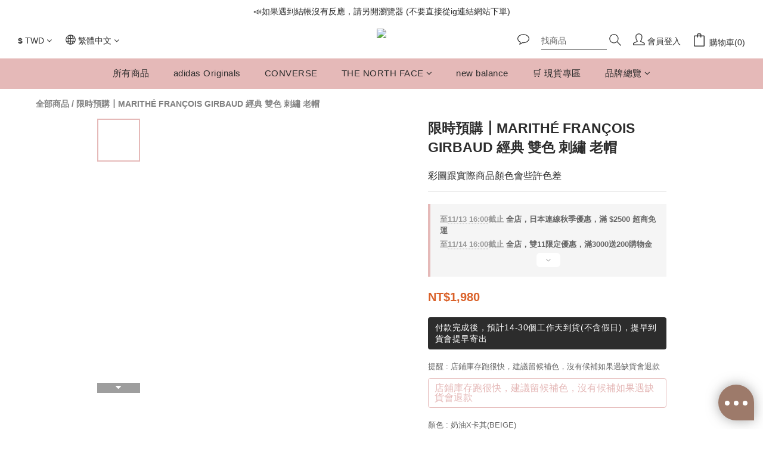

--- FILE ---
content_type: text/plain
request_url: https://www.google-analytics.com/j/collect?v=1&_v=j102&a=176610151&t=pageview&cu=TWD&_s=1&dl=https%3A%2F%2Fwww.yoohoostore.com.tw%2Fproducts%2Fmarithe&ul=en-us%40posix&dt=%E9%99%90%E6%99%82%E9%A0%90%E8%B3%BC%E2%94%83MARITH%C3%89%20FRAN%C3%87OIS%20GIRBAUD%20%E7%B6%93%E5%85%B8%20%E9%9B%99%E8%89%B2%20%E5%88%BA%E7%B9%A1%20%E8%80%81%E5%B8%BD&sr=1280x720&vp=1280x720&_u=aCDAAEIJAAAAACAMI~&jid=796902991&gjid=149257818&cid=823360177.1762615350&tid=UA-223969309-1&_gid=236283616.1762615353&_r=1&_slc=1&pa=detail&pr1id=667a4f7a1989e2001c8bf8ef%3A667a4f7a1b460e001b2eb342&pr1nm=%E9%99%90%E6%99%82%E9%A0%90%E8%B3%BC%E2%94%83MARITH%C3%89%20FRAN%C3%87OIS%20GIRBAUD%20%E7%B6%93%E5%85%B8%20%E9%9B%99%E8%89%B2%20%E5%88%BA%E7%B9%A1%20%E8%80%81%E5%B8%BD&pr1ca=&pr1br=&pr1va=%E5%BA%97%E9%8B%AA%E5%BA%AB%E5%AD%98%E8%B7%91%E5%BE%88%E5%BF%AB%EF%BC%8C%E5%BB%BA%E8%AD%B0%E7%95%99%E5%80%99%E8%A3%9C%E8%89%B2%EF%BC%8C%E6%B2%92%E6%9C%89%E5%80%99%E8%A3%9C%E5%A6%82%E6%9E%9C%E9%81%87%E7%BC%BA%E8%B2%A8%E6%9C%83%E9%80%80%E6%AC%BE%E5%A5%B6%E6%B2%B9x%E5%8D%A1%E5%85%B6(BEIGE)&pr1pr=&pr1qt=&pr1cc=&pr1ps=0&z=16360857
body_size: -452
content:
2,cG-CBZ24H7V8P